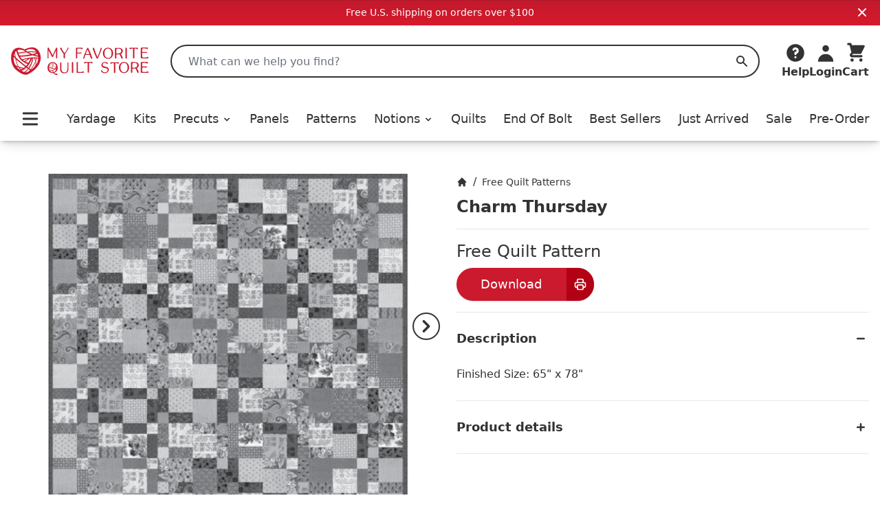

--- FILE ---
content_type: text/html;charset=utf-8
request_url: https://myfavoritequiltstore.com/products/charm-thursday
body_size: 11751
content:
<!DOCTYPE html>
<html lang="en">
  <head>
    <link rel="stylesheet" type="text/css" href="/assets/ProductCard.e35181b6.css">
    <link rel="stylesheet" type="text/css" href="/assets/_default.page.client.e880e728.css">
    <meta charset="utf-8" />
    <title data-rh="true">Charm Thursday - Moda Fabrics | My Favorite Quilt Store</title>
    <meta data-rh="true" content="index,follow" name="robots"/><meta data-rh="true" content="strict-origin-when-cross-origin" name="referrer"/><meta data-rh="true" content="My Favorite Quilt Store" property="og:site_name"/><meta data-rh="true" content="1200" property="og:image:width"/><meta data-rh="true" content="628" property="og:image:height"/><meta data-rh="true" content="95073F9EE5A29740CAA19F9FDEB8E413" name="msvalidate.01"/><meta data-rh="true" content="Finished Size: 65&quot; x 78&quot;" name="description"/><meta data-rh="true" content="https://myfavoritequiltstore.com/products/charm-thursday" property="og:url"/><meta data-rh="true" content="Charm Thursday - Moda Fabrics" property="og:title"/><meta data-rh="true" content="product" property="og:type"/><meta data-rh="true" content="Finished Size: 65&quot; x 78&quot;" property="og:description"/><meta data-rh="true" content="0.0" property="og:price:amount"/><meta data-rh="true" content="USD" property="og:price:currency"/><meta data-rh="true" content="https://cdn.shopify.com/s/files/1/1918/9937/files/Charm-Thursday-Moda-Fabrics.jpg?v=1759263371" property="og:image"/><meta data-rh="true" content="https://cdn.shopify.com/s/files/1/1918/9937/files/Charm-Thursday-Moda-Fabrics.jpg?v=1759263371" property="og:image:secure_url"/>
    <link data-rh="true" href="https://myfavoritequiltstore.com/products/charm-thursday" rel="canonical"/><link data-rh="true" as="image" imageSrcSet="https://cdn.shopify.com/s/files/1/1918/9937/files/Charm-Thursday-Moda-Fabrics_288x.jpg?v=1759263371 288w, https://cdn.shopify.com/s/files/1/1918/9937/files/Charm-Thursday-Moda-Fabrics_576x.jpg?v=1759263371 576w, https://cdn.shopify.com/s/files/1/1918/9937/files/Charm-Thursday-Moda-Fabrics_650x.jpg?v=1759263371 650w" rel="preload"/>
    <script data-rh="true" id="gtmScript" type="text/javascript">
          (function(w,d,s,l,i){w[l]=w[l]||[];w[l].push({'gtm.start':
          new Date().getTime(),event:'gtm.js'});var f=d.getElementsByTagName(s)[0],
          j=d.createElement(s),dl=l!='dataLayer'?'&l='+l:'';j.async=true;j.src=
          'https://www.googletagmanager.com/gtm.js?id='+i+dl;f.parentNode.insertBefore(j,f);
          })(window,document,'script','dataLayer','GTM-N74K8RG')
          </script><script data-rh="true" id="elevar" type="module">
            try {
              const response = await fetch("https://shopify-gtm-suite.getelevar.com/configs/772de8f14ebe4e22b41d271420db04f13d7bdfeb/config.json");
              const config = await response.json();
              const scriptUrl = config.script_src_custom_pages;
          
              if (scriptUrl) {
                const { handler } = await import(scriptUrl);
                await handler(config);
              }
            } catch (error) {
              console.error("Elevar Error:", error);
            }
          </script><script data-rh="true" type="application/ld+json">{"@context":"https://schema.org","@type":"Organization","name":"My Favorite Quilt Store","legalName":"My Favorite Quilt Store","url":"https://myfavoritequiltstore.com","description":"Quilt Kits, Precut Quilting Fabric, Yardage, and Notions from top brands and designers for your next project.","logo":"https://cdn.shopify.com/s/files/1/1918/9937/files/MFQS-heart_logo.png?9754910064170225929","foundingDate":"2017-06-01","foundingLocation":{"@type":"Place","address":{"@type":"PostalAddress","addressLocality":"Humble","addressRegion":"TX","postalCode":"77345","addressCountry":"United States"}},"founder":[{"@type":"Person","name":"Margo Pieper","knowsAbout":"Quilting"}],"address":{"@type":"PostalAddress","streetAddress":"1240 Wilson Rd Ct","addressLocality":"Humble","addressRegion":"TX","postalCode":"77396","addressCountry":"United States"},"contactPoint":{"@type":"ContactPoint","contactType":"customer service","telephone":"+1-281-360-1459","email":"Team@MyFavoriteQuiltStore.com"},"sameAs":["https://www.facebook.com/myfavoritequiltstore","https://www.youtube.com/c/MyFavoriteQuiltStore","https://www.instagram.com/myfavoritequiltstore","https://twitter.com/MyFavQuiltStore","https://www.pinterest.com/MyFavoriteQuiltStore","https://www.linkedin.com/company/myfavoritequiltstore/","https://www.snapchat.com/add/myfavquiltstore"]}</script><script data-rh="true" type="application/ld+json">{"@context":"https://schema.org","@type":"Product","name":"Charm Thursday - Moda Fabrics","url":"https://myfavoritequiltstore.com/products/charm-thursday","image":["https://cdn.shopify.com/s/files/1/1918/9937/files/Charm-Thursday-Moda-Fabrics.jpg?v=1759263371"],"description":"Finished Size: 65&quot; x 78&quot;","sku":"","gtin14":"20265110","mpn":"","brand":{"@type":"Brand","name":"Moda Fabrics"},"offers":[{"@type":"Offer","url":"https://myfavoritequiltstore.com/products/charm-thursday","price":"0.0","priceCurrency":"USD","availability":"https://schema.org/InStock","itemCondition":"https://schema.org/NewCondition","priceValidUntil":"2026-04-21","seller":{"@type":"Organization","name":"My Favorite Quilt Store"},"shippingDetails":{"@type":"OfferShippingDetails","shippingRate":{"@type":"MonetaryAmount","value":"5","currency":"USD"},"shippingDestination":{"@type":"DefinedRegion","addressCountry":"US"},"deliveryTime":{"@type":"ShippingDeliveryTime","handlingTime":{"@type":"QuantitativeValue","minValue":0,"maxValue":3,"unitCode":"DAY"},"transitTime":{"@type":"QuantitativeValue","minValue":1,"maxValue":5,"unitCode":"DAY"}}}}]}</script>
    <meta
      name="viewport"
      content="width=device-width, initial-scale=1"
    />
    <link rel="icon" href="/favicon.png" />
  </head>
  <body >
    <div id="page-content"><div class="font-sans text-black"><div class="flex items-center justify-center p-2 md:bg-red-gradient md:text-white bg-gray-200"><div class="text-sm">Free U.S. shipping on orders over $100</div><button class="absolute top-2 right-4"><svg xmlns="http://www.w3.org/2000/svg" viewBox="0 0 20 20" fill="currentColor" aria-hidden="true" class="w-4 h-4 md:w-5 md:h-5"><path fill-rule="evenodd" d="M4.293 4.293a1 1 0 011.414 0L10 8.586l4.293-4.293a1 1 0 111.414 1.414L11.414 10l4.293 4.293a1 1 0 01-1.414 1.414L10 11.414l-4.293 4.293a1 1 0 01-1.414-1.414L8.586 10 4.293 5.707a1 1 0 010-1.414z" clip-rule="evenodd"></path></svg></button></div><nav class="z-10 sticky shadow-lg duration-300 bg-white transition-all top-0"><div class="relative flex items-center justify-between bg-white shadow-md md:hidden"><div class="min-w-[94px]"><button class="p-2 pr-2 rounded-md" id="Mobile-Header-Hamburger" type="button"><span class="sr-only">Open menu</span><svg xmlns="http://www.w3.org/2000/svg" viewBox="0 0 20 20" fill="currentColor" aria-hidden="true" class="w-10 h-8"><path fill-rule="evenodd" d="M3 5a1 1 0 011-1h12a1 1 0 110 2H4a1 1 0 01-1-1zM3 10a1 1 0 011-1h12a1 1 0 110 2H4a1 1 0 01-1-1zM3 15a1 1 0 011-1h12a1 1 0 110 2H4a1 1 0 01-1-1z" clip-rule="evenodd"></path></svg></button><button id="MobileSearchToggle"><svg xmlns="http://www.w3.org/2000/svg" viewBox="0 0 20 20" fill="currentColor" aria-hidden="true" class="w-8 h-8"><path fill-rule="evenodd" d="M8 4a4 4 0 100 8 4 4 0 000-8zM2 8a6 6 0 1110.89 3.476l4.817 4.817a1 1 0 01-1.414 1.414l-4.816-4.816A6 6 0 012 8z" clip-rule="evenodd"></path></svg><span class="hidden">Search</span></button><div style="position:fixed;top:1px;left:1px;width:1px;height:0;padding:0;margin:-1px;overflow:hidden;clip:rect(0, 0, 0, 0);white-space:nowrap;border-width:0;display:none"></div></div><a class="w-12 p-1 py-2 flex flex-[5 0 auto] grow justify-center max-w-[160px]" href="/" rel="external"><span class="sr-only">My Favorite Quilt Store</span><div class=""><img alt="My Favorite Quilt Store Logo" class="" decoding="async" height="40.031397174254316px" loading="eager" src="/assets/logo.svg" width="200px"/></div></a><div class="flex justify-end"><a aria-label="Cart" class="justify-end shrink flex md:mb-0 md:flex-col items-center group hover:text-red focus:outline-none" href="/cart" id="Mobile-Header-Cart"><div class="relative order-last mr-2 md:-z-10 md:mr-0 md:order-first"><svg xmlns="http://www.w3.org/2000/svg" viewBox="0 0 20 20" fill="currentColor" aria-hidden="true" class="w-8 h-8"><path d="M3 1a1 1 0 000 2h1.22l.305 1.222a.997.997 0 00.01.042l1.358 5.43-.893.892C3.74 11.846 4.632 14 6.414 14H15a1 1 0 000-2H6.414l1-1H14a1 1 0 00.894-.553l3-6A1 1 0 0017 3H6.28l-.31-1.243A1 1 0 005 1H3zM16 16.5a1.5 1.5 0 11-3 0 1.5 1.5 0 013 0zM6.5 18a1.5 1.5 0 100-3 1.5 1.5 0 000 3z"></path></svg></div><div class="flex -mr-1 text-xs font-semibold md:flex-col 2xs:mr-0 md:items-center 2xs:text-sm sm:text-base md:font-bold"><span class="hidden text-base md:inline">Cart</span></div></a></div></div><div class="hidden pt-6 shadow-md md:block"><header class="px-4 m-auto max-w-7xl"><div class="relative flex items-center justify-between"><a class="mr-4 lg:mr-8 focus:outline-none" href="/" rel="external"><span class="sr-only">My Favorite Quilt Store</span><div class=""><img alt="My Favorite Quilt Store Logo" class="" decoding="async" height="40.031397174254316px" loading="eager" src="/assets/logo.svg" width="200px"/></div></a><div class="relative flex-1 mr-2 md:mr-6 lg:mr-8"><label class="hidden" id="headlessui-combobox-label-:Rqcl:" data-headlessui-state="">Search My Favorite Quilt Store</label><input class="relative w-full h-12 pl-6 rounded-full border-2 border-black focus:ring-0 focus:border-black focus:outline-none " placeholder="What can we help you find?" id="headlessui-combobox-input-:R1acl:" role="combobox" type="text" aria-expanded="false" aria-autocomplete="list" data-headlessui-state="" value=""/><button aria-label="Search" class="absolute inset-y-0 right-0 flex items-center px-4 focus:outline-none "><svg xmlns="http://www.w3.org/2000/svg" viewBox="0 0 20 20" fill="currentColor" aria-hidden="true" class="w-5 h-5 text-black"><path fill-rule="evenodd" d="M8 4a4 4 0 100 8 4 4 0 000-8zM2 8a6 6 0 1110.89 3.476l4.817 4.817a1 1 0 01-1.414 1.414l-4.816-4.816A6 6 0 012 8z" clip-rule="evenodd"></path></svg><span class="hidden">Search</span></button></div><div class="flex items-end justify-between gap-4 lg:gap-6 xl:gap-8"><div class="inline-block w-full" data-headlessui-state=""><button aria-label="Help" class="flex flex-col items-center hover:text-red focus:outline-none" id="headlessui-menu-button-:Rncl:" type="button" aria-haspopup="menu" aria-expanded="false" data-headlessui-state=""><svg xmlns="http://www.w3.org/2000/svg" viewBox="0 0 20 20" fill="currentColor" aria-hidden="true" class="w-8 h-8"><path fill-rule="evenodd" d="M18 10a8 8 0 11-16 0 8 8 0 0116 0zm-8-3a1 1 0 00-.867.5 1 1 0 11-1.731-1A3 3 0 0113 8a3.001 3.001 0 01-2 2.83V11a1 1 0 11-2 0v-1a1 1 0 011-1 1 1 0 100-2zm0 8a1 1 0 100-2 1 1 0 000 2z" clip-rule="evenodd"></path></svg><span class="font-bold">Help</span></button></div><a class="flex flex-col items-center hover:text-red focus:outline-none" href="/account/login" id="Desktop-Header-Account"><svg xmlns="http://www.w3.org/2000/svg" viewBox="0 0 20 20" fill="currentColor" aria-hidden="true" class="w-8 h-8"><path fill-rule="evenodd" d="M10 9a3 3 0 100-6 3 3 0 000 6zm-7 9a7 7 0 1114 0H3z" clip-rule="evenodd"></path></svg><span class="font-bold">Login</span></a><a aria-label="Cart" class="undefined flex md:mb-0 md:flex-col items-center group hover:text-red focus:outline-none" href="/cart" id="Desktop-Header-Cart"><div class="relative order-last mr-2 md:-z-10 md:mr-0 md:order-first"><svg xmlns="http://www.w3.org/2000/svg" viewBox="0 0 20 20" fill="currentColor" aria-hidden="true" class="w-8 h-8"><path d="M3 1a1 1 0 000 2h1.22l.305 1.222a.997.997 0 00.01.042l1.358 5.43-.893.892C3.74 11.846 4.632 14 6.414 14H15a1 1 0 000-2H6.414l1-1H14a1 1 0 00.894-.553l3-6A1 1 0 0017 3H6.28l-.31-1.243A1 1 0 005 1H3zM16 16.5a1.5 1.5 0 11-3 0 1.5 1.5 0 013 0zM6.5 18a1.5 1.5 0 100-3 1.5 1.5 0 000 3z"></path></svg></div><div class="flex -mr-1 text-xs font-semibold md:flex-col 2xs:mr-0 md:items-center 2xs:text-sm sm:text-base md:font-bold"><span class="hidden text-base md:inline">Cart</span></div></a></div></div><div class="flex items-center pt-4 pb-2 lg:pt-8"><div class="flex items-center justify-between w-full"><button class="p-2 pr-2 rounded-md" id="Desktop-Header-Hamburger" type="button"><span class="sr-only">Open menu</span><svg xmlns="http://www.w3.org/2000/svg" viewBox="0 0 20 20" fill="currentColor" aria-hidden="true" class="w-10 h-8"><path fill-rule="evenodd" d="M3 5a1 1 0 011-1h12a1 1 0 110 2H4a1 1 0 01-1-1zM3 10a1 1 0 011-1h12a1 1 0 110 2H4a1 1 0 01-1-1zM3 15a1 1 0 011-1h12a1 1 0 110 2H4a1 1 0 01-1-1z" clip-rule="evenodd"></path></svg></button><a class="  flex items-center xl:text-lg font-medium focus:outline-none hover:text-red" href="/collections/yardage">Yardage</a><a class="  flex items-center xl:text-lg font-medium focus:outline-none hover:text-red" href="/collections/quilt-kits">Kits</a><ul class=" flex items-center"><li class=""><button class="flex items-center xl:text-lg font-medium transition duration-150 ease-in-out border-b focus:outline-none hover:text-red border-white " id="headlessui-menu-button-:R2ekl:" type="button" aria-haspopup="menu" aria-expanded="false" data-headlessui-state=""><a class="focus:outline-none" href="/collections/precut-quilting-fabric">Precuts<svg xmlns="http://www.w3.org/2000/svg" viewBox="0 0 20 20" fill="currentColor" aria-hidden="true" class="inline w-4 h-4 ml-1"><path fill-rule="evenodd" d="M5.293 7.293a1 1 0 011.414 0L10 10.586l3.293-3.293a1 1 0 111.414 1.414l-4 4a1 1 0 01-1.414 0l-4-4a1 1 0 010-1.414z" clip-rule="evenodd"></path></svg></a></button></li></ul><a class="  flex items-center xl:text-lg font-medium focus:outline-none hover:text-red" href="/collections/panels">Panels</a><a class="  flex items-center xl:text-lg font-medium focus:outline-none hover:text-red" href="/collections/quilt-patterns-books">Patterns</a><ul class=" flex items-center"><li class=""><button class="flex items-center xl:text-lg font-medium transition duration-150 ease-in-out border-b focus:outline-none hover:text-red border-white " id="headlessui-menu-button-:R2qkl:" type="button" aria-haspopup="menu" aria-expanded="false" data-headlessui-state=""><a class="focus:outline-none" href="/collections/quilting-notions">Notions<svg xmlns="http://www.w3.org/2000/svg" viewBox="0 0 20 20" fill="currentColor" aria-hidden="true" class="inline w-4 h-4 ml-1"><path fill-rule="evenodd" d="M5.293 7.293a1 1 0 011.414 0L10 10.586l3.293-3.293a1 1 0 111.414 1.414l-4 4a1 1 0 01-1.414 0l-4-4a1 1 0 010-1.414z" clip-rule="evenodd"></path></svg></a></button></li></ul><a class="  flex items-center xl:text-lg font-medium focus:outline-none hover:text-red" href="/collections/quilts-for-sale">Quilts</a><a class="  flex items-center xl:text-lg font-medium focus:outline-none hover:text-red" href="/collections/end-of-bolt">End Of Bolt</a><a class=" md:hidden lg:block flex items-center xl:text-lg font-medium focus:outline-none hover:text-red" href="/collections/best-sellers">Best Sellers</a><a class="  flex items-center xl:text-lg font-medium focus:outline-none hover:text-red" href="/collections/just-arrived">Just Arrived</a><a class="  flex items-center xl:text-lg font-medium focus:outline-none hover:text-red" href="/collections/sale">Sale</a><a class=" md:hidden lg:block flex items-center xl:text-lg font-medium focus:outline-none hover:text-red" href="/collections/pre-order">Pre-Order</a></div></div></header></div></nav><main class="mx-auto mt-6 md:mt-12 max-w-7xl"><div class="max-w-4xl mx-auto lg:max-w-none"><div class="flex flex-col md:flex-row md:gap-10"><div class="w-full px-4 md:ml-4 md:px-0 md:mt-0 md:basis-1/2"><div class="relative flex flex-col"><div class="relative flex overflow-x-scroll flex-nowrap snap-x snap-proximity hidden-scrollable"><div class="snap-center min-w-[stretch] "><div class="h-full mx-1"><div class="w-full h-full"><div style="position:relative;overflow:hidden;z-index:-1"><div style="padding-bottom:100%"></div><img alt="Charm Thursday-Moda Fabrics-My Favorite Quilt Store" class="rounded-lg" decoding="async" height="1" loading="eager" sizes="(min-width: 1600px) 960px, (min-width: 750px) calc((100vw - 11.5rem) / 2), calc(100vw - 4rem)" src="https://cdn.shopify.com/s/files/1/1918/9937/files/Charm-Thursday-Moda-Fabrics.jpg?v=1759263371" srcSet="https://cdn.shopify.com/s/files/1/1918/9937/files/Charm-Thursday-Moda-Fabrics_288x.jpg?v=1759263371 288w, https://cdn.shopify.com/s/files/1/1918/9937/files/Charm-Thursday-Moda-Fabrics_576x.jpg?v=1759263371 576w, https://cdn.shopify.com/s/files/1/1918/9937/files/Charm-Thursday-Moda-Fabrics_650x.jpg?v=1759263371 650w" style="position:absolute;width:100%;height:100%;top:0;bottom:0;left:0;right:0;object-fit:cover;object-position:center;opacity:1;transition:opacity 0.2s ease" width="1"/></div></div></div></div><div class="snap-center min-w-[stretch] "><div class="h-full mx-1"><div class="w-full h-full"><div style="position:relative;overflow:hidden;z-index:-1"><div style="padding-bottom:100%"></div><img alt="Charm Thursday-Moda Fabrics-My Favorite Quilt Store" aria-hidden="true" class="rounded-lg" decoding="async" loading="lazy" src="https://cdn.shopify.com/s/files/1/1918/9937/files/Charm-Thursday-Moda-Fabrics-2_10x.jpg?v=1734026587" style="position:absolute;width:100%;height:100%;top:0;bottom:0;left:0;right:0;object-fit:cover;object-position:center"/><noscript><img alt="Charm Thursday-Moda Fabrics-My Favorite Quilt Store" class="rounded-lg" decoding="async" height="1" loading="lazy" src="https://cdn.shopify.com/s/files/1/1918/9937/files/Charm-Thursday-Moda-Fabrics-2.jpg?v=1734026587" srcSet="https://cdn.shopify.com/s/files/1/1918/9937/files/Charm-Thursday-Moda-Fabrics-2_288x.jpg?v=1734026587 288w, https://cdn.shopify.com/s/files/1/1918/9937/files/Charm-Thursday-Moda-Fabrics-2_576x.jpg?v=1734026587 576w, https://cdn.shopify.com/s/files/1/1918/9937/files/Charm-Thursday-Moda-Fabrics-2_650x.jpg?v=1734026587 650w" style="position:absolute;width:100%;height:100%;top:0;bottom:0;left:0;right:0;object-fit:cover;object-position:center;opacity:1" width="1"/></noscript></div></div></div></div></div><button aria-label="Previous" class="invisible absolute self-start top-1/4 border-8 border-transparent"><svg xmlns="http://www.w3.org/2000/svg" viewBox="0 0 20 20" fill="currentColor" aria-hidden="true" class="hidden w-10 h-10 mx-auto bg-white border-2 border-current border-solid rounded-full md:block"><path fill-rule="evenodd" d="M12.707 5.293a1 1 0 010 1.414L9.414 10l3.293 3.293a1 1 0 01-1.414 1.414l-4-4a1 1 0 010-1.414l4-4a1 1 0 011.414 0z" clip-rule="evenodd"></path></svg></button><button aria-label="Next" class="invisible absolute self-end top-1/4 border-8 border-transparent"><svg xmlns="http://www.w3.org/2000/svg" viewBox="0 0 20 20" fill="currentColor" aria-hidden="true" class="hidden w-10 h-10 mx-auto bg-white border-2 border-current border-solid rounded-full md:block"><path fill-rule="evenodd" d="M7.293 14.707a1 1 0 010-1.414L10.586 10 7.293 6.707a1 1 0 011.414-1.414l4 4a1 1 0 010 1.414l-4 4a1 1 0 01-1.414 0z" clip-rule="evenodd"></path></svg></button><div class="grid grid-cols-4 gap-4 pt-2"><button class="ring-red pointer-events-none rounded-lg ring-2" value="0"><div style="position:relative;overflow:hidden;z-index:-1"><div style="padding-bottom:100%"></div><img aria-hidden="true" class="rounded-lg" decoding="async" loading="lazy" src="https://cdn.shopify.com/s/files/1/1918/9937/files/Charm-Thursday-Moda-Fabrics_10x.jpg?v=1759263371" style="position:absolute;width:100%;height:100%;top:0;bottom:0;left:0;right:0;object-fit:cover;object-position:center"/><noscript><img class="rounded-lg" decoding="async" height="1" loading="lazy" src="https://cdn.shopify.com/s/files/1/1918/9937/files/Charm-Thursday-Moda-Fabrics.jpg?v=1759263371" srcSet="https://cdn.shopify.com/s/files/1/1918/9937/files/Charm-Thursday-Moda-Fabrics_288x.jpg?v=1759263371 288w, https://cdn.shopify.com/s/files/1/1918/9937/files/Charm-Thursday-Moda-Fabrics_576x.jpg?v=1759263371 576w, https://cdn.shopify.com/s/files/1/1918/9937/files/Charm-Thursday-Moda-Fabrics_650x.jpg?v=1759263371 650w" style="position:absolute;width:100%;height:100%;top:0;bottom:0;left:0;right:0;object-fit:cover;object-position:center;opacity:1" width="1"/></noscript></div></button><button class="ring-transparent rounded-lg ring-2" value="1"><div style="position:relative;overflow:hidden;z-index:-1"><div style="padding-bottom:100%"></div><img aria-hidden="true" class="rounded-lg" decoding="async" loading="lazy" src="https://cdn.shopify.com/s/files/1/1918/9937/files/Charm-Thursday-Moda-Fabrics-2_10x.jpg?v=1734026587" style="position:absolute;width:100%;height:100%;top:0;bottom:0;left:0;right:0;object-fit:cover;object-position:center"/><noscript><img class="rounded-lg" decoding="async" height="1" loading="lazy" src="https://cdn.shopify.com/s/files/1/1918/9937/files/Charm-Thursday-Moda-Fabrics-2.jpg?v=1734026587" srcSet="https://cdn.shopify.com/s/files/1/1918/9937/files/Charm-Thursday-Moda-Fabrics-2_288x.jpg?v=1734026587 288w, https://cdn.shopify.com/s/files/1/1918/9937/files/Charm-Thursday-Moda-Fabrics-2_576x.jpg?v=1734026587 576w, https://cdn.shopify.com/s/files/1/1918/9937/files/Charm-Thursday-Moda-Fabrics-2_650x.jpg?v=1734026587 650w" style="position:absolute;width:100%;height:100%;top:0;bottom:0;left:0;right:0;object-fit:cover;object-position:center;opacity:1" width="1"/></noscript></div></button></div></div></div><div class="p-4 md:px-4 md:py-0 md:basis-1/2"><nav aria-label="Breadcrumb" class=""><ol class="flex items-center space-x-2" role="list"><li><div class="flex items-center text-sm"><a aria-label="Home" class="font-medium hover:text-red" href="/"><span class="hidden">Home</span><svg xmlns="http://www.w3.org/2000/svg" viewBox="0 0 20 20" fill="currentColor" aria-hidden="true" class="w-4 h-4"><path d="M10.707 2.293a1 1 0 00-1.414 0l-7 7a1 1 0 001.414 1.414L4 10.414V17a1 1 0 001 1h2a1 1 0 001-1v-2a1 1 0 011-1h2a1 1 0 011 1v2a1 1 0 001 1h2a1 1 0 001-1v-6.586l.293.293a1 1 0 001.414-1.414l-7-7z"></path></svg></a></div></li><div>/</div><li><div class="flex items-center text-sm"><a class="font-medium hover:text-red link-underline link-underline-red" href="/collections/free-patterns">Free Quilt Patterns</a></div></li></ol></nav><h1 class="mt-2 text-xl font-bold select-all md:text-2xl">Charm Thursday</h1><hr class="w-full my-4 border-gray-200 border-1"/><div class="mb-2"><span class="text-2xl" id="product-price">Free Quilt Pattern</span></div><button class="flex justify-center items-center h-12 text-lg rounded-full shadow bg-red text-white hover-red-dark  cursor-pointer w-[200px] nested-hover mb-4" type="button"><span class="flex-1">Download</span><span class="bg-red-dark w-12 rounded-r-full button-icon-shared md:w-10 nested-hover-child"><svg xmlns="http://www.w3.org/2000/svg" fill="none" viewBox="0 0 24 24" stroke-width="2" stroke="currentColor" aria-hidden="true" class="w-5 h-5"><path stroke-linecap="round" stroke-linejoin="round" d="M17 17h2a2 2 0 002-2v-4a2 2 0 00-2-2H5a2 2 0 00-2 2v4a2 2 0 002 2h2m2 4h6a2 2 0 002-2v-4a2 2 0 00-2-2H9a2 2 0 00-2 2v4a2 2 0 002 2zm8-12V5a2 2 0 00-2-2H9a2 2 0 00-2 2v4h10z"></path></svg></span></button><section aria-labelledby="details-heading" class="border-b"><h2 class="sr-only" id="details-heading">Product Details</h2><div class="border-t divide-y divide-gray-200"><div data-headlessui-state="open"><h3><button class="relative flex items-center justify-between w-full py-6 text-left group" id="headlessui-disclosure-button-:R6hiit:" type="button" aria-expanded="true" data-headlessui-state="open"><span class="font-bold text-lg text-black group-hover:text-red link-underline link-underline-red">Description</span><span class="flex items-center ml-6"><svg xmlns="http://www.w3.org/2000/svg" viewBox="0 0 20 20" fill="currentColor" aria-hidden="true" class="block w-6 h-6 group-hover:text-red"><path fill-rule="evenodd" d="M5 10a1 1 0 011-1h8a1 1 0 110 2H6a1 1 0 01-1-1z" clip-rule="evenodd"></path></svg></span></button></h3><div class="" id="headlessui-disclosure-panel-:Rahiit:" data-headlessui-state="open"><div class="pb-6 prose list-none">Finished Size: 65" x 78"</div></div></div></div><div class="border-t divide-y divide-gray-200"><div data-headlessui-state=""><h3><button class="relative flex items-center justify-between w-full py-6 text-left group" id="headlessui-disclosure-button-:R7hiit:" type="button" aria-expanded="false" data-headlessui-state=""><span class="font-bold text-lg text-black group-hover:text-red link-underline link-underline-red">Product details</span><span class="flex items-center ml-6"><svg xmlns="http://www.w3.org/2000/svg" viewBox="0 0 20 20" fill="currentColor" aria-hidden="true" class="block w-6 h-6 group-hover:text-red"><path fill-rule="evenodd" d="M10 5a1 1 0 011 1v3h3a1 1 0 110 2h-3v3a1 1 0 11-2 0v-3H6a1 1 0 110-2h3V6a1 1 0 011-1z" clip-rule="evenodd"></path></svg></span></button></h3></div></div></section></div></div></div></main><footer aria-labelledby="footer-heading" class="text-white bg-black"><h2 class="sr-only" id="footer-heading">Footer</h2><section class="pb-2" style="background-image:linear-gradient(
        0deg,
        hsl(354deg 84% 51%) 0%,
        hsl(354deg 79% 47%) 4%,
        hsl(353deg 77% 43%) 96%,
        hsl(352deg 74% 38%) 100%
    )"><div class="flex flex-col items-center md:flex-row md:justify-center"><div class="p-4 text-center"><div class="pb-2 text-xl font-bold md:text-3xl">Sign up for Fabric Updates!</div><div class="max-w-xl md:text-lg md:max-w-md">You can subscribe to our newsletter to get to know our latest fabrics, projects and exciting offers.</div></div><div class="flex flex-col items-center"><form class="p-2"><div class="relative"><label class="hidden" for="emailSignUpName">Full Name:</label><input aria-hidden="true" autoComplete="off" class="hidden" enterKeyHint="done" id="emailSignUpName" type="text" name="fullName"/><label class="hidden" for="emailSignUp">Enter Email:</label><input autoComplete="email" class="data-hj-whitelist z-0 pl-4 2xs:pl-6 pr-[6.5rem] 2xs:pr-[7.5rem] text-black rounded-full h-16 w-full focus:shadow focus:outline-none" enterKeyHint="done" id="emailSignUp" inputMode="email" name="email" placeholder="Enter your email" type="email"/><div class="absolute top-2 right-2"><button class="flex justify-center items-center h-12 text-lg rounded-full shadow bg-red text-white hover-red-dark  cursor-pointer w-full px-2 2xs:px-4" type="submit">Subscribe</button></div></div></form><div class="pb-2 mt-2 text-lg font-bold text-white">Prefer SMS updates?<button class="ml-1 underline transition-colors hover:text-gray-200">Click Here</button></div></div></div><div class="w-full h-2 bg-white"></div></section><div class="max-w-screen-xl p-4 pt-4 mx-auto sm:px-6 lg:px-8"><div class="flex justify-center pb-4 "><a class="flex w-[165px] h-[54px] flex-col justify-end bg-[#f5f5f5] px-2 tracking-tight font-[Roboto,Helvetica,Arial,sans-serif]" href="https://customerreviews.google.com/v/merchant?q=myfavoritequiltstore.com&amp;c=US&amp;v=19&amp;hl=en&amp;so=NEWEST" id="GoogleReviewsBadge" rel="noreferrer" target="_blank"><div class="flex justify-start text-[#e57125] pb-[1px]"><span class="text-[13px] leading-none pr-[3px]">4.9 </span><svg class="h-[11px] w-[13px] mt-[1px] -mx-[1.25px]" fill="currentColor" viewBox="0 0 260 245" xmlns="http://www.w3.org/2000/svg"><path d="m56,237 74-228 74,228L10,96h240"></path></svg><svg class="h-[11px] w-[13px] mt-[1px] -mx-[1.25px]" fill="currentColor" viewBox="0 0 260 245" xmlns="http://www.w3.org/2000/svg"><path d="m56,237 74-228 74,228L10,96h240"></path></svg><svg class="h-[11px] w-[13px] mt-[1px] -mx-[1.25px]" fill="currentColor" viewBox="0 0 260 245" xmlns="http://www.w3.org/2000/svg"><path d="m56,237 74-228 74,228L10,96h240"></path></svg><svg class="h-[11px] w-[13px] mt-[1px] -mx-[1.25px]" fill="currentColor" viewBox="0 0 260 245" xmlns="http://www.w3.org/2000/svg"><path d="m56,237 74-228 74,228L10,96h240"></path></svg><svg class="h-[11px] w-[13px] mt-[1px] -mx-[1.25px]" fill="currentColor" viewBox="0 0 260 245" xmlns="http://www.w3.org/2000/svg"><path d="m56,237 74-228 74,228L10,96h240"></path></svg></div><span class="text-sm text-gray-500 leading-none pb-[2px]">Google</span><span class="text-sm text-gray-500 leading-none pb-[5px]">Customer Reviews</span></a></div><div class="flex justify-center pb-4 space-x-6"><a aria-label="Facebook" class="hover:opacity-75" href="https://www.facebook.com/myfavoritequiltstore" rel="noreferrer" target="_blank"><svg aria-hidden="true" class="w-10 h-10" fill="currentColor" viewBox="0 0 24 24"><path clip-rule="evenodd" d="M22 12c0-5.523-4.477-10-10-10S2 6.477 2 12c0 4.991 3.657 9.128 8.438 9.878v-6.987h-2.54V12h2.54V9.797c0-2.506 1.492-3.89 3.777-3.89 1.094 0 2.238.195 2.238.195v2.46h-1.26c-1.243 0-1.63.771-1.63 1.562V12h2.773l-.443 2.89h-2.33v6.988C18.343 21.128 22 16.991 22 12z" fill-rule="evenodd"></path></svg></a><a aria-label="Instagram" class="hover:opacity-75" href="https://www.instagram.com/myfavoritequiltstore" rel="noreferrer" target="_blank"><svg aria-hidden="true" class="w-10 h-10" fill="currentColor" viewBox="0 0 24 24"><path clip-rule="evenodd" d="M12.315 2c2.43 0 2.784.013 3.808.06 1.064.049 1.791.218 2.427.465a4.902 4.902 0 011.772 1.153 4.902 4.902 0 011.153 1.772c.247.636.416 1.363.465 2.427.048 1.067.06 1.407.06 4.123v.08c0 2.643-.012 2.987-.06 4.043-.049 1.064-.218 1.791-.465 2.427a4.902 4.902 0 01-1.153 1.772 4.902 4.902 0 01-1.772 1.153c-.636.247-1.363.416-2.427.465-1.067.048-1.407.06-4.123.06h-.08c-2.643 0-2.987-.012-4.043-.06-1.064-.049-1.791-.218-2.427-.465a4.902 4.902 0 01-1.772-1.153 4.902 4.902 0 01-1.153-1.772c-.247-.636-.416-1.363-.465-2.427-.047-1.024-.06-1.379-.06-3.808v-.63c0-2.43.013-2.784.06-3.808.049-1.064.218-1.791.465-2.427a4.902 4.902 0 011.153-1.772A4.902 4.902 0 015.45 2.525c.636-.247 1.363-.416 2.427-.465C8.901 2.013 9.256 2 11.685 2h.63zm-.081 1.802h-.468c-2.456 0-2.784.011-3.807.058-.975.045-1.504.207-1.857.344-.467.182-.8.398-1.15.748-.35.35-.566.683-.748 1.15-.137.353-.3.882-.344 1.857-.047 1.023-.058 1.351-.058 3.807v.468c0 2.456.011 2.784.058 3.807.045.975.207 1.504.344 1.857.182.466.399.8.748 1.15.35.35.683.566 1.15.748.353.137.882.3 1.857.344 1.054.048 1.37.058 4.041.058h.08c2.597 0 2.917-.01 3.96-.058.976-.045 1.505-.207 1.858-.344.466-.182.8-.398 1.15-.748.35-.35.566-.683.748-1.15.137-.353.3-.882.344-1.857.048-1.055.058-1.37.058-4.041v-.08c0-2.597-.01-2.917-.058-3.96-.045-.976-.207-1.505-.344-1.858a3.097 3.097 0 00-.748-1.15 3.098 3.098 0 00-1.15-.748c-.353-.137-.882-.3-1.857-.344-1.023-.047-1.351-.058-3.807-.058zM12 6.865a5.135 5.135 0 110 10.27 5.135 5.135 0 010-10.27zm0 1.802a3.333 3.333 0 100 6.666 3.333 3.333 0 000-6.666zm5.338-3.205a1.2 1.2 0 110 2.4 1.2 1.2 0 010-2.4z" fill-rule="evenodd"></path></svg></a><a aria-label="Twitter" class="hover:opacity-75" href="https://twitter.com/MyFavQuiltStore" rel="noreferrer" target="_blank"><svg aria-hidden="true" class="w-10 h-10" fill="currentColor" viewBox="0 0 24 24"><path d="M8.29 20.251c7.547 0 11.675-6.253 11.675-11.675 0-.178 0-.355-.012-.53A8.348 8.348 0 0022 5.92a8.19 8.19 0 01-2.357.646 4.118 4.118 0 001.804-2.27 8.224 8.224 0 01-2.605.996 4.107 4.107 0 00-6.993 3.743 11.65 11.65 0 01-8.457-4.287 4.106 4.106 0 001.27 5.477A4.072 4.072 0 012.8 9.713v.052a4.105 4.105 0 003.292 4.022 4.095 4.095 0 01-1.853.07 4.108 4.108 0 003.834 2.85A8.233 8.233 0 012 18.407a11.616 11.616 0 006.29 1.84"></path></svg></a><a aria-label="Pinterest" class="hover:opacity-75" href="https://www.pinterest.com/MyFavoriteQuiltStore" rel="noreferrer" target="_blank"><svg aria-hidden="true" class="w-10 h-10" role="img" viewBox="0 0 496 512"><path d="M496 256c0 137-111 248-248 248-25.6 0-50.2-3.9-73.4-11.1 10.1-16.5 25.2-43.5 30.8-65 3-11.6 15.4-59 15.4-59 8.1 15.4 31.7 28.5 56.8 28.5 74.8 0 128.7-68.8 128.7-154.3 0-81.9-66.9-143.2-152.9-143.2-107 0-163.9 71.8-163.9 150.1 0 36.4 19.4 81.7 50.3 96.1 4.7 2.2 7.2 1.2 8.3-3.3.8-3.4 5-20.3 6.9-28.1.6-2.5.3-4.7-1.7-7.1-10.1-12.5-18.3-35.3-18.3-56.6 0-54.7 41.4-107.6 112-107.6 60.9 0 103.6 41.5 103.6 100.9 0 67.1-33.9 113.6-78 113.6-24.3 0-42.6-20.1-36.7-44.8 7-29.5 20.5-61.3 20.5-82.6 0-19-10.2-34.9-31.4-34.9-24.9 0-44.9 25.7-44.9 60.2 0 22 7.4 36.8 7.4 36.8s-24.5 103.8-29 123.2c-5 21.4-3 51.6-.9 71.2C65.4 450.9 0 361.1 0 256 0 119 111 8 248 8s248 111 248 248z" fill="currentColor"></path></svg></a><a aria-label="Youtube" class="hover:opacity-75" href="https://www.youtube.com/c/MyFavoriteQuiltStore" rel="noreferrer" target="_blank"><svg aria-hidden="true" class="w-10 h-10" role="img" viewBox="0 0 576 512"><path d="M549.655 124.083c-6.281-23.65-24.787-42.276-48.284-48.597C458.781 64 288 64 288 64S117.22 64 74.629 75.486c-23.497 6.322-42.003 24.947-48.284 48.597-11.412 42.867-11.412 132.305-11.412 132.305s0 89.438 11.412 132.305c6.281 23.65 24.787 41.5 48.284 47.821C117.22 448 288 448 288 448s170.78 0 213.371-11.486c23.497-6.321 42.003-24.171 48.284-47.821 11.412-42.867 11.412-132.305 11.412-132.305s0-89.438-11.412-132.305zm-317.51 213.508V175.185l142.739 81.205-142.739 81.201z" fill="currentColor"></path></svg></a></div><div class="flex flex-col md:flex-row md:justify-evenly"><div class="border-b border-white md:border-none" data-headlessui-state="open"><button class="relative flex items-center justify-between w-full text-left group" disabled="" id="headlessui-disclosure-button-:Rjnd:" type="button" aria-expanded="true" data-headlessui-state="open"><h3 class="my-4 text-lg font-bold">Customer Service</h3><span class="flex items-center ml-6 md:hidden"><svg xmlns="http://www.w3.org/2000/svg" viewBox="0 0 20 20" fill="currentColor" aria-hidden="true" class="block w-6 h-6 "><path fill-rule="evenodd" d="M5 10a1 1 0 011-1h8a1 1 0 110 2H6a1 1 0 01-1-1z" clip-rule="evenodd"></path></svg></span></button><nav class="flex flex-col p-4 pt-0 space-y-2 md:p-0" role="list" id="headlessui-disclosure-panel-:R13nd:" data-headlessui-state="open"><a class="hover:text-red" href="/pages/contact" role="listitem">Contact</a><a class="hover:text-red" href="/pages/faq" role="listitem">FAQ&#x27;s</a><a class="hover:text-red" href="/pages/shipping-and-returns" role="listitem">Shipping &amp; Returns</a></nav></div><div class="border-b border-white md:border-none" data-headlessui-state="open"><button class="relative flex items-center justify-between w-full text-left group" disabled="" id="headlessui-disclosure-button-:Rlnd:" type="button" aria-expanded="true" data-headlessui-state="open"><h3 class="my-4 text-lg font-bold">Quilting Resources</h3><span class="flex items-center ml-6 md:hidden"><svg xmlns="http://www.w3.org/2000/svg" viewBox="0 0 20 20" fill="currentColor" aria-hidden="true" class="block w-6 h-6 "><path fill-rule="evenodd" d="M5 10a1 1 0 011-1h8a1 1 0 110 2H6a1 1 0 01-1-1z" clip-rule="evenodd"></path></svg></span></button><nav class="flex flex-col p-4 pt-0 space-y-2 md:p-0" role="list" id="headlessui-disclosure-panel-:R15nd:" data-headlessui-state="open"><a class="hover:text-red" href="/blogs/fabric-university" role="listitem">Blog</a><a class="hover:text-red" href="/collections/free-patterns" role="listitem">Free Quilt Patterns</a><a class="hover:text-red" href="/random" role="listitem">Explore ⚡</a></nav></div><div class="border-b border-white md:border-none" data-headlessui-state="open"><button class="relative flex items-center justify-between w-full text-left group" disabled="" id="headlessui-disclosure-button-:Rnnd:" type="button" aria-expanded="true" data-headlessui-state="open"><h3 class="my-4 text-lg font-bold">The Store</h3><span class="flex items-center ml-6 md:hidden"><svg xmlns="http://www.w3.org/2000/svg" viewBox="0 0 20 20" fill="currentColor" aria-hidden="true" class="block w-6 h-6 "><path fill-rule="evenodd" d="M5 10a1 1 0 011-1h8a1 1 0 110 2H6a1 1 0 01-1-1z" clip-rule="evenodd"></path></svg></span></button><nav class="flex flex-col p-4 pt-0 space-y-2 md:p-0" role="list" id="headlessui-disclosure-panel-:R17nd:" data-headlessui-state="open"><a class="hover:text-red" href="/pages/about" role="listitem">About</a><a class="hover:text-red" href="/account" role="listitem">Login</a><a class="hover:text-red" href="/pages/rewards-and-referrals" role="listitem">Rewards</a></nav></div><div class="border-b border-white md:border-none" data-headlessui-state="open"><button class="relative flex items-center justify-between w-full text-left group" disabled="" id="headlessui-disclosure-button-:Rpnd:" type="button" aria-expanded="true" data-headlessui-state="open"><h3 class="my-4 text-lg font-bold">Policies</h3><span class="flex items-center ml-6 md:hidden"><svg xmlns="http://www.w3.org/2000/svg" viewBox="0 0 20 20" fill="currentColor" aria-hidden="true" class="block w-6 h-6 "><path fill-rule="evenodd" d="M5 10a1 1 0 011-1h8a1 1 0 110 2H6a1 1 0 01-1-1z" clip-rule="evenodd"></path></svg></span></button><nav class="flex flex-col p-4 pt-0 space-y-2 md:p-0" role="list" id="headlessui-disclosure-panel-:R19nd:" data-headlessui-state="open"><a class="hover:text-red" href="/policies/terms-of-service" role="listitem">Terms of Service</a><a class="hover:text-red" href="/policies/privacy-policy" role="listitem">Privacy Policy</a><a class="hover:text-red" href="/policies/refund-policy" role="listitem">Refund Policy</a><a class="hover:text-red" href="/pages/shipping-and-returns" role="listitem">Shipping Policy</a></nav></div></div></div><div class="py-6 text-center"><p>© 2026 My Favorite Quilt Store, LLC. All rights reserved.</p><div class="pt-2"><p>Shipped with ♥️ from Houston</p></div></div></footer></div></div>
    <script type="module" src="/assets/entry-client-routing.2bd0e7e2.js" defer></script>
    <link rel="modulepreload" href="/assets/src/pages/products/@handle.page.ff1060c7.js" as="script" type="text/javascript">
    <link rel="modulepreload" href="/assets/chunk-9f971d70.js" as="script" type="text/javascript">
    <link rel="modulepreload" href="/assets/chunk-31c010ea.js" as="script" type="text/javascript">
    <link rel="modulepreload" href="/assets/chunk-86b72e0a.js" as="script" type="text/javascript">
    <link rel="modulepreload" href="/assets/chunk-bdd8c924.js" as="script" type="text/javascript">
    <link rel="modulepreload" href="/assets/chunk-43ea5663.js" as="script" type="text/javascript">
    <link rel="modulepreload" href="/assets/chunk-97dad0d1.js" as="script" type="text/javascript">
    <link rel="modulepreload" href="/assets/chunk-757a6a28.js" as="script" type="text/javascript">
    <link rel="modulepreload" href="/assets/chunk-a943d5d3.js" as="script" type="text/javascript">
    <link rel="modulepreload" href="/assets/chunk-90bd46df.js" as="script" type="text/javascript">
    <link rel="modulepreload" href="/assets/chunk-3dfe652c.js" as="script" type="text/javascript">
    <link rel="modulepreload" href="/assets/chunk-e8bdb748.js" as="script" type="text/javascript">
    <link rel="modulepreload" href="/assets/chunk-3d2146d8.js" as="script" type="text/javascript">
    <link rel="modulepreload" href="/assets/chunk-5ef928f4.js" as="script" type="text/javascript">
    <link rel="modulepreload" href="/assets/chunk-ade6d263.js" as="script" type="text/javascript">
    <link rel="modulepreload" href="/assets/chunk-45853424.js" as="script" type="text/javascript">
    <link rel="modulepreload" href="/assets/chunk-29c23210.js" as="script" type="text/javascript">
    <link rel="modulepreload" href="/assets/chunk-61de6842.js" as="script" type="text/javascript">
    <link rel="modulepreload" href="/assets/chunk-97eae632.js" as="script" type="text/javascript">
    <link rel="modulepreload" href="/assets/chunk-32b93362.js" as="script" type="text/javascript">
    <link rel="modulepreload" href="/assets/chunk-607699ae.js" as="script" type="text/javascript">
    <link rel="modulepreload" href="/assets/chunk-5e3e0874.js" as="script" type="text/javascript">
    <link rel="modulepreload" href="/assets/src/renderer/_default.page.client.17be5f0f.js" as="script" type="text/javascript">
    <link rel="modulepreload" href="/assets/chunk-56b5c8b3.js" as="script" type="text/javascript">
    <script id="vite-plugin-ssr_pageContext" type="application/json">{"pageContext":{"_pageId":"/src/pages/products/@handle","apolloInitialState":{"Image:gid://shopify/ProductImage/37236031357078":{"__typename":"Image","id":"gid://shopify/ProductImage/37236031357078","altText":"Charm Thursday-Moda Fabrics-My Favorite Quilt Store","height":853,"width":853,"url":"https://cdn.shopify.com/s/files/1/1918/9937/files/Charm-Thursday-Moda-Fabrics.jpg?v=1759263371","url({\"transform\":{\"maxHeight\":400,\"maxWidth\":400}})":"https://cdn.shopify.com/s/files/1/1918/9937/files/Charm-Thursday-Moda-Fabrics_400x400.jpg?v=1759263371","url({\"transform\":{\"maxWidth\":10}})":"https://cdn.shopify.com/s/files/1/1918/9937/files/Charm-Thursday-Moda-Fabrics_10x.jpg?v=1759263371"},"Image:gid://shopify/ProductImage/37236031520918":{"__typename":"Image","id":"gid://shopify/ProductImage/37236031520918","altText":"Charm Thursday-Moda Fabrics-My Favorite Quilt Store","height":150,"width":150,"url":"https://cdn.shopify.com/s/files/1/1918/9937/files/Charm-Thursday-Moda-Fabrics-2.jpg?v=1734026587","url({\"transform\":{\"maxHeight\":400,\"maxWidth\":400}})":"https://cdn.shopify.com/s/files/1/1918/9937/files/Charm-Thursday-Moda-Fabrics-2_400x400.jpg?v=1734026587","url({\"transform\":{\"maxWidth\":10}})":"https://cdn.shopify.com/s/files/1/1918/9937/files/Charm-Thursday-Moda-Fabrics-2_10x.jpg?v=1734026587"},"Image:gid://shopify/ImageSource/29566524096662":{"__typename":"Image","id":"gid://shopify/ImageSource/29566524096662","altText":"Charm Thursday-Moda Fabrics-My Favorite Quilt Store","height":853,"width":853,"url":"https://cdn.shopify.com/s/files/1/1918/9937/files/Charm-Thursday-Moda-Fabrics.jpg?v=1759263371","url({\"transform\":{\"maxHeight\":400,\"maxWidth\":400}})":"https://cdn.shopify.com/s/files/1/1918/9937/files/Charm-Thursday-Moda-Fabrics_400x400.jpg?v=1759263371","url({\"transform\":{\"maxWidth\":10}})":"https://cdn.shopify.com/s/files/1/1918/9937/files/Charm-Thursday-Moda-Fabrics_10x.jpg?v=1759263371"},"MediaImage:gid://shopify/MediaImage/29554188451990":{"__typename":"MediaImage","id":"gid://shopify/MediaImage/29554188451990","mediaContentType":"IMAGE","alt":"Charm Thursday-Moda Fabrics-My Favorite Quilt Store","image":{"__ref":"Image:gid://shopify/ImageSource/29566524096662"}},"Image:gid://shopify/ImageSource/29566524162198":{"__typename":"Image","id":"gid://shopify/ImageSource/29566524162198","altText":"Charm Thursday-Moda Fabrics-My Favorite Quilt Store","height":150,"width":150,"url":"https://cdn.shopify.com/s/files/1/1918/9937/files/Charm-Thursday-Moda-Fabrics-2.jpg?v=1734026587","url({\"transform\":{\"maxHeight\":400,\"maxWidth\":400}})":"https://cdn.shopify.com/s/files/1/1918/9937/files/Charm-Thursday-Moda-Fabrics-2_400x400.jpg?v=1734026587","url({\"transform\":{\"maxWidth\":10}})":"https://cdn.shopify.com/s/files/1/1918/9937/files/Charm-Thursday-Moda-Fabrics-2_10x.jpg?v=1734026587"},"MediaImage:gid://shopify/MediaImage/29554188517526":{"__typename":"MediaImage","id":"gid://shopify/MediaImage/29554188517526","mediaContentType":"IMAGE","alt":"Charm Thursday-Moda Fabrics-My Favorite Quilt Store","image":{"__ref":"Image:gid://shopify/ImageSource/29566524162198"}},"Image:gid://shopify/CollectionImage/1630994923670":{"__typename":"Image","id":"gid://shopify/CollectionImage/1630994923670","altText":"Moda Fabrics-My Favorite Quilt Store","height":512,"width":512,"url":"https://cdn.shopify.com/s/files/1/1918/9937/collections/moda-fabrics-my-favorite-quilt-store.png?v=1743595695","url({\"transform\":{\"maxHeight\":400,\"maxWidth\":400}})":"https://cdn.shopify.com/s/files/1/1918/9937/collections/moda-fabrics-my-favorite-quilt-store_400x400.png?v=1743595695","url({\"transform\":{\"maxWidth\":10}})":"https://cdn.shopify.com/s/files/1/1918/9937/collections/moda-fabrics-my-favorite-quilt-store_10x.png?v=1743595695"},"Image:gid://shopify/ProductImage/30437150458006":{"__typename":"Image","id":"gid://shopify/ProductImage/30437150458006","altText":"Candy Shop Quilt Pattern-Moda Fabrics-My Favorite Quilt Store","height":288,"width":225,"url":"https://cdn.shopify.com/s/files/1/1918/9937/products/Candy-Shop-Quilt-Pattern-Moda-Fabrics.jpg?v=1759262548","url({\"transform\":{\"maxHeight\":400,\"maxWidth\":400}})":"https://cdn.shopify.com/s/files/1/1918/9937/products/Candy-Shop-Quilt-Pattern-Moda-Fabrics_400x400.jpg?v=1759262548","url({\"transform\":{\"maxWidth\":10}})":"https://cdn.shopify.com/s/files/1/1918/9937/products/Candy-Shop-Quilt-Pattern-Moda-Fabrics_10x.jpg?v=1759262548"},"Product:gid://shopify/Product/7063147905174":{"__typename":"Product","id":"gid://shopify/Product/7063147905174","tags":["BFCM","bump","DESIGNER_Zen Chic"],"featuredImage":{"__ref":"Image:gid://shopify/ProductImage/30437150458006"}},"Collection:gid://shopify/Collection/427194253":{"__typename":"Collection","id":"gid://shopify/Collection/427194253","handle":"moda-fabrics","title":"Moda Fabrics","description":"Wide selection of Moda Fabrics from well-known designers such as Basic Grey, Robin Pickens, Gingiber, Minick & Simpson, Deb Strain, Stacy Iest Hsu and more! We carry a full assortment of jelly rolls, layer cakes, charm packs and fat quarters. Largest selection of Moda Kits online.","descriptionHtml":"Wide selection of Moda Fabrics from well-known designers such as Basic Grey, Robin Pickens, Gingiber, Minick &amp; Simpson, Deb Strain, Stacy Iest Hsu and more! We carry a full assortment of jelly rolls, layer cakes, charm packs and fat quarters.  Largest selection of Moda Kits online.","image":{"__ref":"Image:gid://shopify/CollectionImage/1630994923670"},"metafield({\"key\":\"name\",\"namespace\":\"collections_list\"})":{"__typename":"Metafield","value":"brands"},"seo":{"__typename":"SEO","title":"Moda Fabrics | Shop Precuts, Kits, Yardage & Notions","description":"Wide selection of Moda Fabrics from well-known designers such as Basic Grey, Robin Pickens, Gingiber, Minick & Simpson, Deb Strain, Stacy Iest Hsu and more! We carry a full assortment of jelly rolls, layer cakes, charm packs and fat quarters.  Largest selection of Moda Kits online."},"products({\"first\":1,\"reverse\":true})":{"__typename":"ProductConnection","nodes":[{"__ref":"Product:gid://shopify/Product/7063147905174"}]}},"Image:gid://shopify/ProductImage/30428449243286":{"__typename":"Image","id":"gid://shopify/ProductImage/30428449243286","altText":"Valentines Mug Rug Pattern Duo-Pat Wellen Design-My Favorite Quilt Store","height":1024,"width":1024,"url":"https://cdn.shopify.com/s/files/1/1918/9937/products/Valentines-Mug-Rug-Pattern-Duo-Pat-Wellen-Design.jpg?v=1762439588","url({\"transform\":{\"maxHeight\":400,\"maxWidth\":400}})":"https://cdn.shopify.com/s/files/1/1918/9937/products/Valentines-Mug-Rug-Pattern-Duo-Pat-Wellen-Design_400x400.jpg?v=1762439588","url({\"transform\":{\"maxWidth\":10}})":"https://cdn.shopify.com/s/files/1/1918/9937/products/Valentines-Mug-Rug-Pattern-Duo-Pat-Wellen-Design_10x.jpg?v=1762439588"},"Product:gid://shopify/Product/482023866405":{"__typename":"Product","id":"gid://shopify/Product/482023866405","tags":["BFCM","SKILL_Confident Beginner","TECHNIQUE_Piecing","THEME_Cooking","THEME_Hearts","THEME_Mug Rug","THEME_Mug Rug Pattern","THEME_Novelty","THEME_Valentines","TYPE_Mug Rug"],"featuredImage":{"__ref":"Image:gid://shopify/ProductImage/30428449243286"}},"Collection:gid://shopify/Collection/270681276566":{"__typename":"Collection","id":"gid://shopify/Collection/270681276566","handle":"free-patterns","title":"Free Quilt Patterns","description":"Get inspired with our extensive collection of Free Quilt Patterns at My Favorite Quilt Store! Whether you’re a beginner or an experienced quilter, these patterns are sure to inspire your creativity and enhance your quilting skills. Dive into our colorful and intricate patterns that cater to all tastes and project sizes. Once you pick a pattern, explore our extensive range of Quilting Fabric or a Quilt Kit, which provide the materials you need for your next project. If you’re looking to expand your knowledge or find even more patterns, don’t miss our Quilt Patterns and Books. Plus, keep up-to-date with the latest trends, tips, and tutorials by visiting our Fabric University blog. Start your quilting adventure today and unleash the endless possibilities!","descriptionHtml":"\u003cp>Get inspired with our extensive collection of Free Quilt Patterns at My Favorite Quilt Store! Whether you’re a beginner or an experienced quilter, these patterns are sure to inspire your creativity and enhance your quilting skills. Dive into our colorful and intricate patterns that cater to all tastes and project sizes. Once you pick a pattern, explore our extensive range of \u003ca href=\"https://myfavoritequiltstore.com/collections/yardage\">Quilting Fabric\u003c/a> or a \u003ca href=\"https://myfavoritequiltstore.com/collections/quilt-kits\">Quilt Kit\u003c/a>, which provide the materials you need for your next project. If you’re looking to expand your knowledge or find even more patterns, don’t miss our \u003ca href=\"https://myfavoritequiltstore.com/collections/quilt-patterns-books\">Quilt Patterns and Books\u003c/a>. Plus, keep up-to-date with the latest trends, tips, and tutorials by visiting our \u003ca href=\"https://myfavoritequiltstore.com/blogs/fabric-university\" target=\"_blank\" rel=\"noopener\">Fabric University blog.\u003c/a> Start your quilting adventure today and unleash the endless possibilities!\u003c/p>","image":null,"metafield({\"key\":\"name\",\"namespace\":\"collections_list\"})":{"__typename":"Metafield","value":"product-types"},"seo":{"__typename":"SEO","title":null,"description":"Download our free quilt patterns for fresh quilting ideas. At My Favorite Quilt Store, you can download a range of quilting patterns at no cost, suitable for quilters from beginners to experts. Download your favorite free quilt pattern below — and browse our fabric collections to find the perfect fabric for your quilt. "},"products({\"first\":1,\"reverse\":true})":{"__typename":"ProductConnection","nodes":[{"__ref":"Product:gid://shopify/Product/482023866405"}]}},"Image:gid://shopify/ProductImage/30462230921366":{"__typename":"Image","id":"gid://shopify/ProductImage/30462230921366","altText":"Arise Savernake Road Quilt Pattern-Free Spirit Fabrics-My Favorite Quilt Store","height":500,"width":500,"url":"https://cdn.shopify.com/s/files/1/1918/9937/products/Arise-Savernake-Road-Quilt-Pattern-Free-Spirit-Fabrics.jpg?v=1762443590","url({\"transform\":{\"maxHeight\":400,\"maxWidth\":400}})":"https://cdn.shopify.com/s/files/1/1918/9937/products/Arise-Savernake-Road-Quilt-Pattern-Free-Spirit-Fabrics_400x400.jpg?v=1762443590","url({\"transform\":{\"maxWidth\":10}})":"https://cdn.shopify.com/s/files/1/1918/9937/products/Arise-Savernake-Road-Quilt-Pattern-Free-Spirit-Fabrics_10x.jpg?v=1762443590"},"Product:gid://shopify/Product/7068500918422":{"__typename":"Product","id":"gid://shopify/Product/7068500918422","tags":["BFCM","bump","COLLECTION_Savernake Road","DESIGNER_Stacey Day","SKILL_Beginner"],"featuredImage":{"__ref":"Image:gid://shopify/ProductImage/30462230921366"}},"Collection:gid://shopify/Collection/315298644118":{"__typename":"Collection","id":"gid://shopify/Collection/315298644118","handle":"beginner","title":"Beginner","description":"","descriptionHtml":"","image":null,"metafield({\"key\":\"name\",\"namespace\":\"collections_list\"})":{"__typename":"Metafield","value":"skill"},"seo":{"__typename":"SEO","title":null,"description":null},"products({\"first\":1,\"reverse\":true})":{"__typename":"ProductConnection","nodes":[{"__ref":"Product:gid://shopify/Product/7068500918422"}]}},"Image:gid://shopify/ProductImage/37235246792854":{"__typename":"Image","id":"gid://shopify/ProductImage/37235246792854","altText":"Quadrangle Quilt Pattern-Moda Fabrics-My Favorite Quilt Store","height":278,"width":278,"url":"https://cdn.shopify.com/s/files/1/1918/9937/files/Quadrangle-Quilt-Pattern-Moda-Fabrics.jpg?v=1762443564","url({\"transform\":{\"maxHeight\":400,\"maxWidth\":400}})":"https://cdn.shopify.com/s/files/1/1918/9937/files/Quadrangle-Quilt-Pattern-Moda-Fabrics_400x400.jpg?v=1762443564","url({\"transform\":{\"maxWidth\":10}})":"https://cdn.shopify.com/s/files/1/1918/9937/files/Quadrangle-Quilt-Pattern-Moda-Fabrics_10x.jpg?v=1762443564"},"Product:gid://shopify/Product/7063424696470":{"__typename":"Product","id":"gid://shopify/Product/7063424696470","tags":["BFCM","bump","COLLECTION_Project Jelly Roll","MADEWITH_2.5 Inch Strips","SIZE_Medium","SKILL_Confident Beginner","TECHNIQUE_Piecing"],"featuredImage":{"__ref":"Image:gid://shopify/ProductImage/37235246792854"}},"Collection:gid://shopify/Collection/315299004566":{"__typename":"Collection","id":"gid://shopify/Collection/315299004566","handle":"piecing","title":"Piecing","description":"","descriptionHtml":"","image":null,"metafield({\"key\":\"name\",\"namespace\":\"collections_list\"})":{"__typename":"Metafield","value":"technique"},"seo":{"__typename":"SEO","title":null,"description":null},"products({\"first\":1,\"reverse\":true})":{"__typename":"ProductConnection","nodes":[{"__ref":"Product:gid://shopify/Product/7063424696470"}]}},"Image:gid://shopify/ProductImage/35399025524886":{"__typename":"Image","id":"gid://shopify/ProductImage/35399025524886","altText":"Domino Weave Pattern-Benartex Fabrics-My Favorite Quilt Store","height":252,"width":252,"url":"https://cdn.shopify.com/s/files/1/1918/9937/files/Domino-Weave-Pattern-Benartex-Fabrics.jpg?v=1762443632","url({\"transform\":{\"maxHeight\":400,\"maxWidth\":400}})":"https://cdn.shopify.com/s/files/1/1918/9937/files/Domino-Weave-Pattern-Benartex-Fabrics_400x400.jpg?v=1762443632","url({\"transform\":{\"maxWidth\":10}})":"https://cdn.shopify.com/s/files/1/1918/9937/files/Domino-Weave-Pattern-Benartex-Fabrics_10x.jpg?v=1762443632"},"Product:gid://shopify/Product/7079899824278":{"__typename":"Product","id":"gid://shopify/Product/7079899824278","tags":["BFCM","bump","MADEWITH_5 Inch Squares","MADEWITH_Yardage","SIZE_Large","SKILL_Intermediate","TECHNIQUE_Piecing","TYPE_Quilt"],"featuredImage":{"__ref":"Image:gid://shopify/ProductImage/35399025524886"}},"Collection:gid://shopify/Collection/315301101718":{"__typename":"Collection","id":"gid://shopify/Collection/315301101718","handle":"5-inch-squares","title":"5 Inch Squares","description":"","descriptionHtml":"","image":null,"metafield({\"key\":\"name\",\"namespace\":\"collections_list\"})":{"__typename":"Metafield","value":"made-with"},"seo":{"__typename":"SEO","title":null,"description":null},"products({\"first\":1,\"reverse\":true})":{"__typename":"ProductConnection","nodes":[{"__ref":"Product:gid://shopify/Product/7079899824278"}]}},"Image:gid://shopify/ProductImage/35399022313622":{"__typename":"Image","id":"gid://shopify/ProductImage/35399022313622","altText":"Eight Days Of Light Pattern-Benartex Fabrics-My Favorite Quilt Store","height":252,"width":252,"url":"https://cdn.shopify.com/s/files/1/1918/9937/files/Eight-Days-Of-Light-Pattern-Benartex-Fabrics.jpg?v=1759262669","url({\"transform\":{\"maxHeight\":400,\"maxWidth\":400}})":"https://cdn.shopify.com/s/files/1/1918/9937/files/Eight-Days-Of-Light-Pattern-Benartex-Fabrics_400x400.jpg?v=1759262669","url({\"transform\":{\"maxWidth\":10}})":"https://cdn.shopify.com/s/files/1/1918/9937/files/Eight-Days-Of-Light-Pattern-Benartex-Fabrics_10x.jpg?v=1759262669"},"Product:gid://shopify/Product/7079899103382":{"__typename":"Product","id":"gid://shopify/Product/7079899103382","tags":["BFCM","bump","MADEWITH_Fat Quarters","MADEWITH_Yardage","SIZE_Small","SKILL_Beginner","TECHNIQUE_Piecing","TYPE_Quilt","TYPE_Wall Hanging"],"featuredImage":{"__ref":"Image:gid://shopify/ProductImage/35399022313622"}},"Collection:gid://shopify/Collection/315301298326":{"__typename":"Collection","id":"gid://shopify/Collection/315301298326","handle":"fat-quarters","title":"Fat Quarters","description":"","descriptionHtml":"","image":null,"metafield({\"key\":\"name\",\"namespace\":\"collections_list\"})":{"__typename":"Metafield","value":"made-with"},"seo":{"__typename":"SEO","title":null,"description":null},"products({\"first\":1,\"reverse\":true})":{"__typename":"ProductConnection","nodes":[{"__ref":"Product:gid://shopify/Product/7079899103382"}]}},"Image:gid://shopify/ProductImage/35399015399574":{"__typename":"Image","id":"gid://shopify/ProductImage/35399015399574","altText":"Enchanted Garden Pattern-Benartex Fabrics-My Favorite Quilt Store","height":288,"width":288,"url":"https://cdn.shopify.com/s/files/1/1918/9937/files/Enchanted-Garden-Pattern-Benartex-Fabrics.jpg?v=1762443620","url({\"transform\":{\"maxHeight\":400,\"maxWidth\":400}})":"https://cdn.shopify.com/s/files/1/1918/9937/files/Enchanted-Garden-Pattern-Benartex-Fabrics_400x400.jpg?v=1762443620","url({\"transform\":{\"maxWidth\":10}})":"https://cdn.shopify.com/s/files/1/1918/9937/files/Enchanted-Garden-Pattern-Benartex-Fabrics_10x.jpg?v=1762443620"},"Product:gid://shopify/Product/7079898742934":{"__typename":"Product","id":"gid://shopify/Product/7079898742934","tags":["BFCM","bump","MADEWITH_Yardage","SIZE_Medium","SKILL_Intermediate","TECHNIQUE_Piecing","TYPE_Quilt"],"featuredImage":{"__ref":"Image:gid://shopify/ProductImage/35399015399574"}},"Collection:gid://shopify/Collection/315301462166":{"__typename":"Collection","id":"gid://shopify/Collection/315301462166","handle":"yardage-1","title":"Yardage","description":"","descriptionHtml":"","image":null,"metafield({\"key\":\"name\",\"namespace\":\"collections_list\"})":{"__typename":"Metafield","value":"made-with"},"seo":{"__typename":"SEO","title":null,"description":null},"products({\"first\":1,\"reverse\":true})":{"__typename":"ProductConnection","nodes":[{"__ref":"Product:gid://shopify/Product/7079898742934"}]}},"Collection:gid://shopify/Collection/315302346902":{"__typename":"Collection","id":"gid://shopify/Collection/315302346902","handle":"quilt","title":"Quilt","description":"","descriptionHtml":"","image":null,"metafield({\"key\":\"name\",\"namespace\":\"collections_list\"})":{"__typename":"Metafield","value":"makes-a"},"seo":{"__typename":"SEO","title":null,"description":null},"products({\"first\":1,\"reverse\":true})":{"__typename":"ProductConnection","nodes":[{"__ref":"Product:gid://shopify/Product/7079898742934"}]}},"Product:gid://shopify/Product/7103056871574":{"__typename":"Product","id":"gid://shopify/Product/7103056871574","productType":"Free Pattern","title":"Charm Thursday","descriptionHtml":"Finished Size: 65\" x 78\"","description":"Finished Size: 65\" x 78\"","handle":"charm-thursday","vendor":"Moda Fabrics","tags":["BFCM","bump","MADEWITH_5 Inch Squares","MADEWITH_Fat Quarters","MADEWITH_Yardage","SIZE_Medium","SKILL_Beginner","TECHNIQUE_Piecing","TYPE_Quilt"],"featuredImage":{"__ref":"Image:gid://shopify/ProductImage/37236031357078"},"images({\"first\":10})":{"__typename":"ImageConnection","nodes":[{"__ref":"Image:gid://shopify/ProductImage/37236031357078"},{"__ref":"Image:gid://shopify/ProductImage/37236031520918"}]},"media({\"first\":10})":{"__typename":"MediaConnection","nodes":[{"__ref":"MediaImage:gid://shopify/MediaImage/29554188451990"},{"__ref":"MediaImage:gid://shopify/MediaImage/29554188517526"}]},"collections({\"first\":20})":{"__typename":"CollectionConnection","nodes":[{"__ref":"Collection:gid://shopify/Collection/427194253"},{"__ref":"Collection:gid://shopify/Collection/270681276566"},{"__ref":"Collection:gid://shopify/Collection/315298644118"},{"__ref":"Collection:gid://shopify/Collection/315299004566"},{"__ref":"Collection:gid://shopify/Collection/315301101718"},{"__ref":"Collection:gid://shopify/Collection/315301298326"},{"__ref":"Collection:gid://shopify/Collection/315301462166"},{"__ref":"Collection:gid://shopify/Collection/315302346902"}]},"variants({\"first\":10})":{"__typename":"ProductVariantConnection","nodes":[{"__ref":"ProductVariant:gid://shopify/ProductVariant/40762420265110"}],"pageInfo":{"__typename":"PageInfo","hasNextPage":false,"hasPreviousPage":false,"startCursor":"eyJsYXN0X2lkIjo0MDc2MjQyMDI2NTExMCwibGFzdF92YWx1ZSI6MSwib2Zmc2V0IjowfQ==","endCursor":"eyJsYXN0X2lkIjo0MDc2MjQyMDI2NTExMCwibGFzdF92YWx1ZSI6MSwib2Zmc2V0IjowfQ=="}},"seo":{"__typename":"SEO","title":null,"description":null},"metafield({\"key\":\"products\",\"namespace\":\"backing\"})":null,"metafield({\"key\":\"quantity\",\"namespace\":\"backing\"})":null},"ProductVariant:gid://shopify/ProductVariant/40762420265110":{"__typename":"ProductVariant","id":"gid://shopify/ProductVariant/40762420265110","title":"Default Title","quantityAvailable":0,"product":{"__ref":"Product:gid://shopify/Product/7103056871574"},"availableForSale":true,"price":{"__typename":"MoneyV2","amount":"0.0","currencyCode":"USD"},"compareAtPrice":null,"sku":"","barcode":"20265110","sellingPlanAllocations({\"first\":1})":{"__typename":"SellingPlanAllocationConnection","nodes":[]}},"ROOT_QUERY":{"__typename":"Query","product({\"handle\":\"charm-thursday\"})":{"__ref":"Product:gid://shopify/Product/7103056871574"}}},"pageProps":"!undefined","routeParams":{"handle":"charm-thursday"},"requestContext":{"ip":"18.188.84.115","userAgent":"Mozilla/5.0 (Macintosh; Intel Mac OS X 10_15_7) AppleWebKit/537.36 (KHTML, like Gecko) Chrome/131.0.0.0 Safari/537.36; ClaudeBot/1.0; +claudebot@anthropic.com)","location":{"country":"US","region":"OH","city":"Columbus"},"cookies":{}}}}</script>
  </body>
</html>
